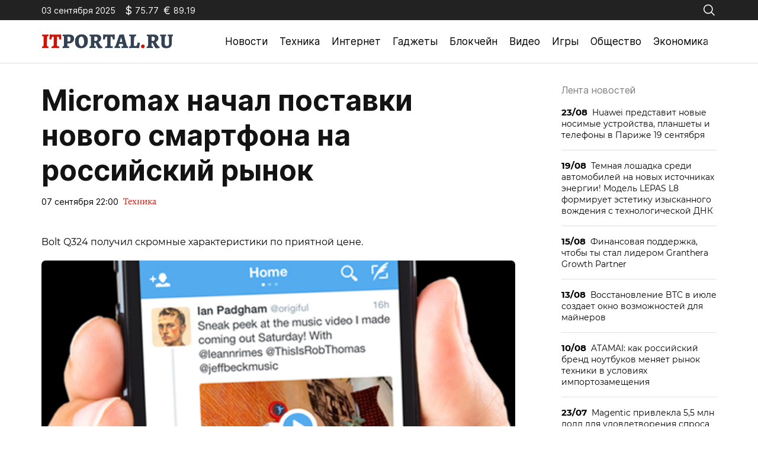

--- FILE ---
content_type: text/html; charset=utf-8
request_url: https://itportal.ru/tech/micromax-nachal-postavki/
body_size: 11401
content:
<!doctype html>
<html lang="ru-RU">
<head>
	<meta charset="UTF-8">
	<meta name="viewport" content="width=device-width, initial-scale=1">
	<link rel="profile" href="https://gmpg.org/xfn/11">

	<meta name='robots' content='index, follow, max-image-preview:large, max-snippet:-1, max-video-preview:-1' />
	<style>img:is([sizes="auto" i], [sizes^="auto," i]) { contain-intrinsic-size: 3000px 1500px }</style>
	
	<!-- This site is optimized with the Yoast SEO plugin v25.2 - https://yoast.com/wordpress/plugins/seo/ -->
	<title>Micromax начал поставки нового смартфона на российский рынок - ITportal - новости технологий</title>
	<link rel="canonical" href="https://itportal.ru/tech/micromax-nachal-postavki/" />
	<meta property="og:locale" content="ru_RU" />
	<meta property="og:type" content="article" />
	<meta property="og:title" content="Micromax начал поставки нового смартфона на российский рынок - ITportal - новости технологий" />
	<meta property="og:description" content="Мы рассказываем об ICO, Blockchain, Crypto и токенах, IT, ИТ, интернет новостях, гаджетах, новинка науки и техники максимально просто и доступно." />
	<meta property="og:url" content="https://itportal.ru/tech/micromax-nachal-postavki/" />
	<meta property="og:site_name" content="ITportal - новости технологий" />
	<meta property="article:published_time" content="2022-09-07T22:00:21+00:00" />
	<meta property="article:modified_time" content="2023-09-08T07:24:51+00:00" />
	<meta name="author" content="admin" />
	<meta name="twitter:card" content="summary_large_image" />
	<meta name="twitter:label1" content="Написано автором" />
	<meta name="twitter:data1" content="admin" />
	<script type="application/ld+json" class="yoast-schema-graph">{"@context":"https://schema.org","@graph":[{"@type":"Article","@id":"https://itportal.ru/tech/micromax-nachal-postavki/#article","isPartOf":{"@id":"https://itportal.ru/tech/micromax-nachal-postavki/"},"author":{"name":"admin","@id":"https://itportal.ru/#/schema/person/b334c488bd5974caca33649b86d35487"},"headline":"Micromax начал поставки нового смартфона на российский рынок","datePublished":"2022-09-07T22:00:21+00:00","dateModified":"2023-09-08T07:24:51+00:00","mainEntityOfPage":{"@id":"https://itportal.ru/tech/micromax-nachal-postavki/"},"wordCount":198,"publisher":{"@id":"https://itportal.ru/#organization"},"articleSection":["Техника"],"inLanguage":"ru-RU"},{"@type":"WebPage","@id":"https://itportal.ru/tech/micromax-nachal-postavki/","url":"https://itportal.ru/tech/micromax-nachal-postavki/","name":"Micromax начал поставки нового смартфона на российский рынок - ITportal - новости технологий","isPartOf":{"@id":"https://itportal.ru/#website"},"datePublished":"2022-09-07T22:00:21+00:00","dateModified":"2023-09-08T07:24:51+00:00","breadcrumb":{"@id":"https://itportal.ru/tech/micromax-nachal-postavki/#breadcrumb"},"inLanguage":"ru-RU","potentialAction":[{"@type":"ReadAction","target":["https://itportal.ru/tech/micromax-nachal-postavki/"]}]},{"@type":"BreadcrumbList","@id":"https://itportal.ru/tech/micromax-nachal-postavki/#breadcrumb","itemListElement":[{"@type":"ListItem","position":1,"name":"Главная страница","item":"https://itportal.ru/"},{"@type":"ListItem","position":2,"name":"Micromax начал поставки нового смартфона на российский рынок"}]},{"@type":"WebSite","@id":"https://itportal.ru/#website","url":"https://itportal.ru/","name":"ITportal - новости технологий","description":"Интернет-издание технологиях","publisher":{"@id":"https://itportal.ru/#organization"},"potentialAction":[{"@type":"SearchAction","target":{"@type":"EntryPoint","urlTemplate":"https://itportal.ru/?s={search_term_string}"},"query-input":{"@type":"PropertyValueSpecification","valueRequired":true,"valueName":"search_term_string"}}],"inLanguage":"ru-RU"},{"@type":"Organization","@id":"https://itportal.ru/#organization","name":"ITportal - новости технологий","url":"https://itportal.ru/","logo":{"@type":"ImageObject","inLanguage":"ru-RU","@id":"https://itportal.ru/#/schema/logo/image/","url":"https://itportal.ru/wp-content/uploads/2023/09/logo-header.png","contentUrl":"https://itportal.ru/wp-content/uploads/2023/09/logo-header.png","width":442,"height":48,"caption":"ITportal - новости технологий"},"image":{"@id":"https://itportal.ru/#/schema/logo/image/"}},{"@type":"Person","@id":"https://itportal.ru/#/schema/person/b334c488bd5974caca33649b86d35487","name":"admin","image":{"@type":"ImageObject","inLanguage":"ru-RU","@id":"https://itportal.ru/#/schema/person/image/","url":"https://secure.gravatar.com/avatar/6f55de871357d2ee1af4230008db3207ee8c1d6abafc05b90a0562e1e15302ee?s=96&d=mm&r=g","contentUrl":"https://secure.gravatar.com/avatar/6f55de871357d2ee1af4230008db3207ee8c1d6abafc05b90a0562e1e15302ee?s=96&d=mm&r=g","caption":"admin"},"url":"https://itportal.ru/author/admin/"}]}</script>
	<!-- / Yoast SEO plugin. -->


<link rel="alternate" type="application/rss+xml" title="ITportal - новости технологий &raquo; Лента" href="https://itportal.ru/feed/" />
<link rel="alternate" type="application/rss+xml" title="ITportal - новости технологий &raquo; Лента комментариев" href="https://itportal.ru/comments/feed/" />
<script>
window._wpemojiSettings = {"baseUrl":"https:\/\/s.w.org\/images\/core\/emoji\/15.1.0\/72x72\/","ext":".png","svgUrl":"https:\/\/s.w.org\/images\/core\/emoji\/15.1.0\/svg\/","svgExt":".svg","source":{"concatemoji":"https:\/\/itportal.ru\/wp-includes\/js\/wp-emoji-release.min.js?ver=6.8.1"}};
/*! This file is auto-generated */
!function(i,n){var o,s,e;function c(e){try{var t={supportTests:e,timestamp:(new Date).valueOf()};sessionStorage.setItem(o,JSON.stringify(t))}catch(e){}}function p(e,t,n){e.clearRect(0,0,e.canvas.width,e.canvas.height),e.fillText(t,0,0);var t=new Uint32Array(e.getImageData(0,0,e.canvas.width,e.canvas.height).data),r=(e.clearRect(0,0,e.canvas.width,e.canvas.height),e.fillText(n,0,0),new Uint32Array(e.getImageData(0,0,e.canvas.width,e.canvas.height).data));return t.every(function(e,t){return e===r[t]})}function u(e,t,n){switch(t){case"flag":return n(e,"\ud83c\udff3\ufe0f\u200d\u26a7\ufe0f","\ud83c\udff3\ufe0f\u200b\u26a7\ufe0f")?!1:!n(e,"\ud83c\uddfa\ud83c\uddf3","\ud83c\uddfa\u200b\ud83c\uddf3")&&!n(e,"\ud83c\udff4\udb40\udc67\udb40\udc62\udb40\udc65\udb40\udc6e\udb40\udc67\udb40\udc7f","\ud83c\udff4\u200b\udb40\udc67\u200b\udb40\udc62\u200b\udb40\udc65\u200b\udb40\udc6e\u200b\udb40\udc67\u200b\udb40\udc7f");case"emoji":return!n(e,"\ud83d\udc26\u200d\ud83d\udd25","\ud83d\udc26\u200b\ud83d\udd25")}return!1}function f(e,t,n){var r="undefined"!=typeof WorkerGlobalScope&&self instanceof WorkerGlobalScope?new OffscreenCanvas(300,150):i.createElement("canvas"),a=r.getContext("2d",{willReadFrequently:!0}),o=(a.textBaseline="top",a.font="600 32px Arial",{});return e.forEach(function(e){o[e]=t(a,e,n)}),o}function t(e){var t=i.createElement("script");t.src=e,t.defer=!0,i.head.appendChild(t)}"undefined"!=typeof Promise&&(o="wpEmojiSettingsSupports",s=["flag","emoji"],n.supports={everything:!0,everythingExceptFlag:!0},e=new Promise(function(e){i.addEventListener("DOMContentLoaded",e,{once:!0})}),new Promise(function(t){var n=function(){try{var e=JSON.parse(sessionStorage.getItem(o));if("object"==typeof e&&"number"==typeof e.timestamp&&(new Date).valueOf()<e.timestamp+604800&&"object"==typeof e.supportTests)return e.supportTests}catch(e){}return null}();if(!n){if("undefined"!=typeof Worker&&"undefined"!=typeof OffscreenCanvas&&"undefined"!=typeof URL&&URL.createObjectURL&&"undefined"!=typeof Blob)try{var e="postMessage("+f.toString()+"("+[JSON.stringify(s),u.toString(),p.toString()].join(",")+"));",r=new Blob([e],{type:"text/javascript"}),a=new Worker(URL.createObjectURL(r),{name:"wpTestEmojiSupports"});return void(a.onmessage=function(e){c(n=e.data),a.terminate(),t(n)})}catch(e){}c(n=f(s,u,p))}t(n)}).then(function(e){for(var t in e)n.supports[t]=e[t],n.supports.everything=n.supports.everything&&n.supports[t],"flag"!==t&&(n.supports.everythingExceptFlag=n.supports.everythingExceptFlag&&n.supports[t]);n.supports.everythingExceptFlag=n.supports.everythingExceptFlag&&!n.supports.flag,n.DOMReady=!1,n.readyCallback=function(){n.DOMReady=!0}}).then(function(){return e}).then(function(){var e;n.supports.everything||(n.readyCallback(),(e=n.source||{}).concatemoji?t(e.concatemoji):e.wpemoji&&e.twemoji&&(t(e.twemoji),t(e.wpemoji)))}))}((window,document),window._wpemojiSettings);
</script>
<style id='wp-emoji-styles-inline-css'>

	img.wp-smiley, img.emoji {
		display: inline !important;
		border: none !important;
		box-shadow: none !important;
		height: 1em !important;
		width: 1em !important;
		margin: 0 0.07em !important;
		vertical-align: -0.1em !important;
		background: none !important;
		padding: 0 !important;
	}
</style>
<link rel='stylesheet' id='wp-block-library-css' href='https://itportal.ru/wp-includes/css/dist/block-library/style.min.css?ver=6.8.1' media='all' />
<style id='classic-theme-styles-inline-css'>
/*! This file is auto-generated */
.wp-block-button__link{color:#fff;background-color:#32373c;border-radius:9999px;box-shadow:none;text-decoration:none;padding:calc(.667em + 2px) calc(1.333em + 2px);font-size:1.125em}.wp-block-file__button{background:#32373c;color:#fff;text-decoration:none}
</style>
<style id='global-styles-inline-css'>
:root{--wp--preset--aspect-ratio--square: 1;--wp--preset--aspect-ratio--4-3: 4/3;--wp--preset--aspect-ratio--3-4: 3/4;--wp--preset--aspect-ratio--3-2: 3/2;--wp--preset--aspect-ratio--2-3: 2/3;--wp--preset--aspect-ratio--16-9: 16/9;--wp--preset--aspect-ratio--9-16: 9/16;--wp--preset--color--black: #000000;--wp--preset--color--cyan-bluish-gray: #abb8c3;--wp--preset--color--white: #ffffff;--wp--preset--color--pale-pink: #f78da7;--wp--preset--color--vivid-red: #cf2e2e;--wp--preset--color--luminous-vivid-orange: #ff6900;--wp--preset--color--luminous-vivid-amber: #fcb900;--wp--preset--color--light-green-cyan: #7bdcb5;--wp--preset--color--vivid-green-cyan: #00d084;--wp--preset--color--pale-cyan-blue: #8ed1fc;--wp--preset--color--vivid-cyan-blue: #0693e3;--wp--preset--color--vivid-purple: #9b51e0;--wp--preset--gradient--vivid-cyan-blue-to-vivid-purple: linear-gradient(135deg,rgba(6,147,227,1) 0%,rgb(155,81,224) 100%);--wp--preset--gradient--light-green-cyan-to-vivid-green-cyan: linear-gradient(135deg,rgb(122,220,180) 0%,rgb(0,208,130) 100%);--wp--preset--gradient--luminous-vivid-amber-to-luminous-vivid-orange: linear-gradient(135deg,rgba(252,185,0,1) 0%,rgba(255,105,0,1) 100%);--wp--preset--gradient--luminous-vivid-orange-to-vivid-red: linear-gradient(135deg,rgba(255,105,0,1) 0%,rgb(207,46,46) 100%);--wp--preset--gradient--very-light-gray-to-cyan-bluish-gray: linear-gradient(135deg,rgb(238,238,238) 0%,rgb(169,184,195) 100%);--wp--preset--gradient--cool-to-warm-spectrum: linear-gradient(135deg,rgb(74,234,220) 0%,rgb(151,120,209) 20%,rgb(207,42,186) 40%,rgb(238,44,130) 60%,rgb(251,105,98) 80%,rgb(254,248,76) 100%);--wp--preset--gradient--blush-light-purple: linear-gradient(135deg,rgb(255,206,236) 0%,rgb(152,150,240) 100%);--wp--preset--gradient--blush-bordeaux: linear-gradient(135deg,rgb(254,205,165) 0%,rgb(254,45,45) 50%,rgb(107,0,62) 100%);--wp--preset--gradient--luminous-dusk: linear-gradient(135deg,rgb(255,203,112) 0%,rgb(199,81,192) 50%,rgb(65,88,208) 100%);--wp--preset--gradient--pale-ocean: linear-gradient(135deg,rgb(255,245,203) 0%,rgb(182,227,212) 50%,rgb(51,167,181) 100%);--wp--preset--gradient--electric-grass: linear-gradient(135deg,rgb(202,248,128) 0%,rgb(113,206,126) 100%);--wp--preset--gradient--midnight: linear-gradient(135deg,rgb(2,3,129) 0%,rgb(40,116,252) 100%);--wp--preset--font-size--small: 13px;--wp--preset--font-size--medium: 20px;--wp--preset--font-size--large: 36px;--wp--preset--font-size--x-large: 42px;--wp--preset--spacing--20: 0.44rem;--wp--preset--spacing--30: 0.67rem;--wp--preset--spacing--40: 1rem;--wp--preset--spacing--50: 1.5rem;--wp--preset--spacing--60: 2.25rem;--wp--preset--spacing--70: 3.38rem;--wp--preset--spacing--80: 5.06rem;--wp--preset--shadow--natural: 6px 6px 9px rgba(0, 0, 0, 0.2);--wp--preset--shadow--deep: 12px 12px 50px rgba(0, 0, 0, 0.4);--wp--preset--shadow--sharp: 6px 6px 0px rgba(0, 0, 0, 0.2);--wp--preset--shadow--outlined: 6px 6px 0px -3px rgba(255, 255, 255, 1), 6px 6px rgba(0, 0, 0, 1);--wp--preset--shadow--crisp: 6px 6px 0px rgba(0, 0, 0, 1);}:where(.is-layout-flex){gap: 0.5em;}:where(.is-layout-grid){gap: 0.5em;}body .is-layout-flex{display: flex;}.is-layout-flex{flex-wrap: wrap;align-items: center;}.is-layout-flex > :is(*, div){margin: 0;}body .is-layout-grid{display: grid;}.is-layout-grid > :is(*, div){margin: 0;}:where(.wp-block-columns.is-layout-flex){gap: 2em;}:where(.wp-block-columns.is-layout-grid){gap: 2em;}:where(.wp-block-post-template.is-layout-flex){gap: 1.25em;}:where(.wp-block-post-template.is-layout-grid){gap: 1.25em;}.has-black-color{color: var(--wp--preset--color--black) !important;}.has-cyan-bluish-gray-color{color: var(--wp--preset--color--cyan-bluish-gray) !important;}.has-white-color{color: var(--wp--preset--color--white) !important;}.has-pale-pink-color{color: var(--wp--preset--color--pale-pink) !important;}.has-vivid-red-color{color: var(--wp--preset--color--vivid-red) !important;}.has-luminous-vivid-orange-color{color: var(--wp--preset--color--luminous-vivid-orange) !important;}.has-luminous-vivid-amber-color{color: var(--wp--preset--color--luminous-vivid-amber) !important;}.has-light-green-cyan-color{color: var(--wp--preset--color--light-green-cyan) !important;}.has-vivid-green-cyan-color{color: var(--wp--preset--color--vivid-green-cyan) !important;}.has-pale-cyan-blue-color{color: var(--wp--preset--color--pale-cyan-blue) !important;}.has-vivid-cyan-blue-color{color: var(--wp--preset--color--vivid-cyan-blue) !important;}.has-vivid-purple-color{color: var(--wp--preset--color--vivid-purple) !important;}.has-black-background-color{background-color: var(--wp--preset--color--black) !important;}.has-cyan-bluish-gray-background-color{background-color: var(--wp--preset--color--cyan-bluish-gray) !important;}.has-white-background-color{background-color: var(--wp--preset--color--white) !important;}.has-pale-pink-background-color{background-color: var(--wp--preset--color--pale-pink) !important;}.has-vivid-red-background-color{background-color: var(--wp--preset--color--vivid-red) !important;}.has-luminous-vivid-orange-background-color{background-color: var(--wp--preset--color--luminous-vivid-orange) !important;}.has-luminous-vivid-amber-background-color{background-color: var(--wp--preset--color--luminous-vivid-amber) !important;}.has-light-green-cyan-background-color{background-color: var(--wp--preset--color--light-green-cyan) !important;}.has-vivid-green-cyan-background-color{background-color: var(--wp--preset--color--vivid-green-cyan) !important;}.has-pale-cyan-blue-background-color{background-color: var(--wp--preset--color--pale-cyan-blue) !important;}.has-vivid-cyan-blue-background-color{background-color: var(--wp--preset--color--vivid-cyan-blue) !important;}.has-vivid-purple-background-color{background-color: var(--wp--preset--color--vivid-purple) !important;}.has-black-border-color{border-color: var(--wp--preset--color--black) !important;}.has-cyan-bluish-gray-border-color{border-color: var(--wp--preset--color--cyan-bluish-gray) !important;}.has-white-border-color{border-color: var(--wp--preset--color--white) !important;}.has-pale-pink-border-color{border-color: var(--wp--preset--color--pale-pink) !important;}.has-vivid-red-border-color{border-color: var(--wp--preset--color--vivid-red) !important;}.has-luminous-vivid-orange-border-color{border-color: var(--wp--preset--color--luminous-vivid-orange) !important;}.has-luminous-vivid-amber-border-color{border-color: var(--wp--preset--color--luminous-vivid-amber) !important;}.has-light-green-cyan-border-color{border-color: var(--wp--preset--color--light-green-cyan) !important;}.has-vivid-green-cyan-border-color{border-color: var(--wp--preset--color--vivid-green-cyan) !important;}.has-pale-cyan-blue-border-color{border-color: var(--wp--preset--color--pale-cyan-blue) !important;}.has-vivid-cyan-blue-border-color{border-color: var(--wp--preset--color--vivid-cyan-blue) !important;}.has-vivid-purple-border-color{border-color: var(--wp--preset--color--vivid-purple) !important;}.has-vivid-cyan-blue-to-vivid-purple-gradient-background{background: var(--wp--preset--gradient--vivid-cyan-blue-to-vivid-purple) !important;}.has-light-green-cyan-to-vivid-green-cyan-gradient-background{background: var(--wp--preset--gradient--light-green-cyan-to-vivid-green-cyan) !important;}.has-luminous-vivid-amber-to-luminous-vivid-orange-gradient-background{background: var(--wp--preset--gradient--luminous-vivid-amber-to-luminous-vivid-orange) !important;}.has-luminous-vivid-orange-to-vivid-red-gradient-background{background: var(--wp--preset--gradient--luminous-vivid-orange-to-vivid-red) !important;}.has-very-light-gray-to-cyan-bluish-gray-gradient-background{background: var(--wp--preset--gradient--very-light-gray-to-cyan-bluish-gray) !important;}.has-cool-to-warm-spectrum-gradient-background{background: var(--wp--preset--gradient--cool-to-warm-spectrum) !important;}.has-blush-light-purple-gradient-background{background: var(--wp--preset--gradient--blush-light-purple) !important;}.has-blush-bordeaux-gradient-background{background: var(--wp--preset--gradient--blush-bordeaux) !important;}.has-luminous-dusk-gradient-background{background: var(--wp--preset--gradient--luminous-dusk) !important;}.has-pale-ocean-gradient-background{background: var(--wp--preset--gradient--pale-ocean) !important;}.has-electric-grass-gradient-background{background: var(--wp--preset--gradient--electric-grass) !important;}.has-midnight-gradient-background{background: var(--wp--preset--gradient--midnight) !important;}.has-small-font-size{font-size: var(--wp--preset--font-size--small) !important;}.has-medium-font-size{font-size: var(--wp--preset--font-size--medium) !important;}.has-large-font-size{font-size: var(--wp--preset--font-size--large) !important;}.has-x-large-font-size{font-size: var(--wp--preset--font-size--x-large) !important;}
:where(.wp-block-post-template.is-layout-flex){gap: 1.25em;}:where(.wp-block-post-template.is-layout-grid){gap: 1.25em;}
:where(.wp-block-columns.is-layout-flex){gap: 2em;}:where(.wp-block-columns.is-layout-grid){gap: 2em;}
:root :where(.wp-block-pullquote){font-size: 1.5em;line-height: 1.6;}
</style>
<link rel='stylesheet' id='itportal-style-css' href='https://itportal.ru/wp-content/themes/itportal/style.css?ver=1.0.2' media='all' />
<link rel='stylesheet' id='boo-grid-4.6-css' href='https://itportal.ru/wp-content/themes/itportal/bootstrap-grid.min.css?ver=1.0.2' media='all' />
<link rel='stylesheet' id='fancybox-css-css' href='https://itportal.ru/wp-content/themes/itportal/js/jquery.fancybox.min.css?ver=1.0.2' media='all' />
<script src="https://itportal.ru/wp-includes/js/jquery/jquery.min.js?ver=3.7.1" id="jquery-core-js"></script>
<script src="https://itportal.ru/wp-includes/js/jquery/jquery-migrate.min.js?ver=3.4.1" id="jquery-migrate-js"></script>
<link rel="https://api.w.org/" href="https://itportal.ru/wp-json/" /><link rel="alternate" title="JSON" type="application/json" href="https://itportal.ru/wp-json/wp/v2/posts/928" /><link rel="EditURI" type="application/rsd+xml" title="RSD" href="https://itportal.ru/xmlrpc.php?rsd" />
<meta name="generator" content="WordPress 6.8.1" />
<link rel='shortlink' href='https://itportal.ru/?p=928' />
<link rel="alternate" title="oEmbed (JSON)" type="application/json+oembed" href="https://itportal.ru/wp-json/oembed/1.0/embed?url=https%3A%2F%2Fitportal.ru%2Ftech%2Fmicromax-nachal-postavki%2F" />
<link rel="alternate" title="oEmbed (XML)" type="text/xml+oembed" href="https://itportal.ru/wp-json/oembed/1.0/embed?url=https%3A%2F%2Fitportal.ru%2Ftech%2Fmicromax-nachal-postavki%2F&#038;format=xml" />
<link rel="icon" href="https://itportal.ru/wp-content/uploads/2023/09/fav.png" sizes="32x32" />
<link rel="icon" href="https://itportal.ru/wp-content/uploads/2023/09/fav.png" sizes="192x192" />
<link rel="apple-touch-icon" href="https://itportal.ru/wp-content/uploads/2023/09/fav.png" />
<meta name="msapplication-TileImage" content="https://itportal.ru/wp-content/uploads/2023/09/fav.png" />
</head>

<body class="wp-singular post-template-default single single-post postid-928 single-format-standard wp-custom-logo wp-embed-responsive wp-theme-itportal">

	
<div id="page" class="site">

<header class="site-header compensate-for-scrollbar">
	<div class="header-top d-flex flex-column">
		<div class="container my-auto relative">
			<div class="d-flex justify-content-between align-items-center">
				<div class="d-flex align-items-center flex-shrink-0 mr-3">
					<div class="mr-3">03 сентября 2025</div>
					<div id="rub-usd" class="currency d-flex align-items-center mr-2"></div>
					<div id="rub-eur" class="currency d-flex align-items-center mr-2"></div>
				</div>
				<div class="search_column">
					<div class="d-flex justify-content-end wrap_search h-100">
    <div class="search_panel">
        <form role="search" method="get" id="searchform" class="searchform d-flex" action="https://itportal.ru/">
                <input type="text" value="" name="s" id="s" placeholder="Поиск новостей" required/>
                <label for="searchsubmit" class="s-submit d-flex align-items-center">
                    <svg width="17" height="17" viewBox="0 0 17 17" fill="none" xmlns="http://www.w3.org/2000/svg"><path id="Vector" d="M6.66667 0.5C2.99266 0.5 0 3.49266 0 7.16667C0 10.8407 2.99266 13.8333 6.66667 13.8333C8.26434 13.8333 9.73159 13.266 10.8815 12.3242L14.862 16.3047C14.9234 16.3687 14.997 16.4198 15.0784 16.4549C15.1598 16.4901 15.2474 16.5087 15.3361 16.5096C15.4248 16.5105 15.5128 16.4937 15.5949 16.4602C15.6771 16.4267 15.7517 16.3771 15.8144 16.3144C15.8771 16.2517 15.9267 16.1771 15.9602 16.0949C15.9937 16.0128 16.0105 15.9248 16.0096 15.8361C16.0087 15.7474 15.9901 15.6598 15.9549 15.5784C15.9198 15.497 15.8687 15.4234 15.8047 15.362L11.8242 11.3815C12.766 10.2316 13.3333 8.76434 13.3333 7.16667C13.3333 3.49266 10.3407 0.5 6.66667 0.5ZM6.66667 1.83333C9.62008 1.83333 12 4.21325 12 7.16667C12 10.1201 9.62008 12.5 6.66667 12.5C3.71325 12.5 1.33333 10.1201 1.33333 7.16667C1.33333 4.21325 3.71325 1.83333 6.66667 1.83333Z"/></svg>
                    <input type="submit" id="searchsubmit" value="" />
                </label>
        </form>
    </div>
    <div class="s-icon d-flex">
        <svg class="loop-icon" width="17" height="17" viewBox="0 0 17 17" fill="none" xmlns="http://www.w3.org/2000/svg"><path id="Vector" d="M6.66667 0.5C2.99266 0.5 0 3.49266 0 7.16667C0 10.8407 2.99266 13.8333 6.66667 13.8333C8.26434 13.8333 9.73159 13.266 10.8815 12.3242L14.862 16.3047C14.9234 16.3687 14.997 16.4198 15.0784 16.4549C15.1598 16.4901 15.2474 16.5087 15.3361 16.5096C15.4248 16.5105 15.5128 16.4937 15.5949 16.4602C15.6771 16.4267 15.7517 16.3771 15.8144 16.3144C15.8771 16.2517 15.9267 16.1771 15.9602 16.0949C15.9937 16.0128 16.0105 15.9248 16.0096 15.8361C16.0087 15.7474 15.9901 15.6598 15.9549 15.5784C15.9198 15.497 15.8687 15.4234 15.8047 15.362L11.8242 11.3815C12.766 10.2316 13.3333 8.76434 13.3333 7.16667C13.3333 3.49266 10.3407 0.5 6.66667 0.5ZM6.66667 1.83333C9.62008 1.83333 12 4.21325 12 7.16667C12 10.1201 9.62008 12.5 6.66667 12.5C3.71325 12.5 1.33333 10.1201 1.33333 7.16667C1.33333 4.21325 3.71325 1.83333 6.66667 1.83333Z"/></svg>
        <svg class="loop-icon_close" xmlns="http://www.w3.org/2000/svg" width="16" height="16" fill="currentColor" class="bi bi-x-lg" viewBox="0 0 16 16"><path d="M2.146 2.854a.5.5 0 1 1 .708-.708L8 7.293l5.146-5.147a.5.5 0 0 1 .708.708L8.707 8l5.147 5.146a.5.5 0 0 1-.708.708L8 8.707l-5.146 5.147a.5.5 0 0 1-.708-.708L7.293 8 2.146 2.854Z"/>
        </svg>
    </div>
</div>				</div>
			</div>
		</div>
	</div>
	<div class="container relative">
		<div class="d-flex align-items-center justify-content-between">
			<div class="site-branding flex-shrink-0 mr-3">
				<a href="https://itportal.ru/" class="custom-logo-link" rel="home"><img width="442" height="48" src="https://itportal.ru/wp-content/uploads/2023/09/logo-header.png" class="custom-logo wp-image-56197" alt="ITportal &#8211; новости технологий" decoding="async" /></a>			</div>
			<div class="menu_inner">
				<div>
					<div class="d-flex align-items-center">
						<nav>
							<div class="menu-header-container"><ul id="menu-header" class="d-flex"><li id="menu-item-37163" class="menu-item menu-item-type-taxonomy menu-item-object-category menu-item-37163"><a href="https://itportal.ru/news/">Новости</a></li>
<li id="menu-item-37164" class="menu-item menu-item-type-taxonomy menu-item-object-category current-post-ancestor current-menu-parent current-post-parent menu-item-37164"><a href="https://itportal.ru/tech/">Техника</a></li>
<li id="menu-item-37155" class="menu-item menu-item-type-taxonomy menu-item-object-category menu-item-37155"><a href="https://itportal.ru/internet-help/">Интернет</a></li>
<li id="menu-item-37153" class="menu-item menu-item-type-taxonomy menu-item-object-category menu-item-37153"><a href="https://itportal.ru/gadgets-help/">Гаджеты</a></li>
<li id="menu-item-37157" class="menu-item menu-item-type-taxonomy menu-item-object-category menu-item-37157"><a href="https://itportal.ru/crypto/">Блокчейн</a></li>
<li id="menu-item-37162" class="menu-item menu-item-type-taxonomy menu-item-object-category menu-item-37162"><a href="https://itportal.ru/video/">Видео</a></li>
<li id="menu-item-37154" class="menu-item menu-item-type-taxonomy menu-item-object-category menu-item-37154"><a href="https://itportal.ru/game/">Игры</a></li>
<li id="menu-item-37159" class="menu-item menu-item-type-taxonomy menu-item-object-category menu-item-37159"><a href="https://itportal.ru/society/">Общество</a></li>
<li id="menu-item-37160" class="menu-item menu-item-type-taxonomy menu-item-object-category menu-item-37160"><a href="https://itportal.ru/economy/">Экономика</a></li>
</ul></div>						</nav>
						<div class="d-md-none d-block">
							<div class="burger"><span></span></div>
						</div>
					</div>
				</div>
			</div>
		</div>
	</div>
</header>

<main>
	<div class="container">
		<div class="row">
			<div class="col-xl-9 col-lg-8 mb-lg-0 mb-4 mb-md-5">
				<article class="single_post">
											
						<h1>Micromax начал поставки нового смартфона на российский рынок</h1>						<div class="date_post d-flex align-items-center">
							<div class="mr-2">07 сентября 22:00</div>
							<div><a class="cat-name" href="https://itportal.ru/tech/">Техника</a></div>
						</div>
						<div class="mb-2">
													</div>
						
						<div class="content_acticle">
							<table border="0" width="740">
<tr>
<td valign="top">     Bolt Q324 получил скромные характеристики по приятной цене. </p>
<p><img decoding="async" class="img_it_big" border="0" src="../../../upload/iblock/71e/71e4f7b8ed6c0a0ab607c5b1d1cc6799.jpg" width="100%" alt="Micromax начал поставки нового смартфона на российский рынок" title="Micromax начал поставки нового смартфона на российский рынок" /><br />15.05.15 6:44         1253                                                       текст: Ирина Зет     фото: INNOV.RU  </p>
<p>Индийский бренд Micromax начал в России продажи своего бюджетного смартфона Bolt Q324. Компанию характеризую бюджетные разработки, поэтому смартфон отличают скромные характеристики. </p>
<p> Устройство получит процессор Quad Core с тактовой частотой 1,2 ГГц, а также 512 Гб оперативной и 4 Гб постоянной памяти. При этом в устройстве будет присутствовать слот MicroSD, позволяющий расширять объём памяти до 32 Гб. </p>
<p> Диагональ дисплея составляет 4 дюйма, а его разрешение 800×480 пикселей. В смартфоне также имеется две камеры. Основная 2 Мегапиксельная получила встроенную вспышку, а фронтальная камера рассчитана на 0,3 Мегапикселя. При этом смартфон получил ёмкостный аккумулятор, объёмом 1200 мАЧ, что обеспечивает ему 158 часов работы в режиме ожидания, или 4,5 часов в режиме разговоров.  </p>
<p> Несмотря на скромные характеристики, смартфон получил операционную систему Android 4.4.3 KitKat и поэтому может выполнять все современные задачи, в том числе и осуществлять голосовой поиск посредством команды «Ок, Google». Система осуществляет поиск контактов из телефонной книги.  </p>
<p> Смартфон поддерживает две SIM-карты. Кроме того, в нём имеется модуль Wi-Fi. Стоимость смартфона составит всего 3990 рублей. </p>
<p style="float:left;">
<p style="float:right;">
<p></td>
</tr>
<tr>
<td class="fon_red"> Читайте также </td>
</tr>
<tr>
<td>
<table cellpadding="5" cellspacing="0" border="0">
<tr valign="center">
<td align="center" width="200px"> <a href="https://itportal.ru/news/gadgets/v-we-on-group-zayavili-o-/"><img decoding="async" border="0" src="../../../upload/iblock/9c3/9c362b5f60247afeb1b05b3a2e0472ba.jpg" width="200px" alt="В WE-ON GROUP заявили о необходимости выработать требования к цифровым информационным моделям" title="В WE-ON GROUP заявили о необходимости выработать требования к цифровым информационным моделям" /></a> </td>
<td align="center" width="200px">   </td>
<td align="center" width="200px">   </td>
</tr>
<tr valign="top">
<td align="center"> <a href="https://itportal.ru/news/gadgets/v-we-on-group-zayavili-o-/">В WE-ON GROUP заявили о необходимости выработать требования к цифровым информационным моделям</a> </td>
<td align="center">  </td>
<td align="center"> <a href="https://itportal.ru/news/internet/na-vystavke-tech-week-202/">На выставке Tech Week 2022 в Сколково лаборатория Hopper IT представила целый ряд решений</a> </td>
</tr>
</table>
</td>
</tr>
</table>
						</div>
								
											<div class="share-text">Поделиться новостью</div>
					<script src="https://yastatic.net/share2/share.js"></script>
					<div class="ya-share2" data-curtain data-services="vkontakte,facebook,odnoklassniki,telegram,twitter,viber,whatsapp,moimir,pocket"></div>
				</article>
			</div>
			<div class="col-xl-3 col-lg-4">
				
<aside id="secondary" class="widget-area">
			<div class="side_bar">
			<div class="side_bar_title">Лента новостей</div>
			<ul>
			        				<li>
    					<a href="https://itportal.ru/news/huawei-predstavit-novye-nosimye-ustrojstva-planshety-i-telefony-v-parizhe-19-sentjabrja/" class="d-block">
    						<span class="mr-2">23/08</span>Huawei представит новые носимые устройства, планшеты и телефоны в Париже 19 сентября    					</a>
    				</li>
    			    				<li>
    					<a href="https://itportal.ru/avto/temnaja-loshadka-sredi-avtomobilej-na-novyh-istochnikah-jenergii-model-lepas-l8-formiruet-jestetiku-izyskannogo-vozhdenija-s-tehnologicheskoj-dnk/" class="d-block">
    						<span class="mr-2">19/08</span>Темная лошадка среди автомобилей на новых источниках энергии! Модель LEPAS L8 формирует эстетику изысканного вождения с технологической ДНК     					</a>
    				</li>
    			    				<li>
    					<a href="https://itportal.ru/economy/finansovaja-podderzhka-chtoby-ty-stal-liderom-granthera-growth-partner/" class="d-block">
    						<span class="mr-2">15/08</span>Финансовая поддержка, чтобы ты стал лидером Granthera Growth Partner    					</a>
    				</li>
    			    				<li>
    					<a href="https://itportal.ru/news/vosstanovlenie-btc-v-ijule-sozdaet-okno-vozmozhnostej-dlja-majnerov/" class="d-block">
    						<span class="mr-2">13/08</span>Восстановление BTC в июле создает окно возможностей для майнеров    					</a>
    				</li>
    			    				<li>
    					<a href="https://itportal.ru/news/atamai-kak-rossijskij-brend-noutbukov-menjaet-rynok-tehniki-v-uslovijah-importozameshhenija/" class="d-block">
    						<span class="mr-2">10/08</span>ATAMAI: как российский бренд ноутбуков меняет рынок техники в условиях импортозамещения    					</a>
    				</li>
    			    				<li>
    					<a href="https://itportal.ru/economy/magentic-privlekla-5-5-mln-doll-dlja-udovletvorenija-sprosa-na-ii-v-sfere-optimizacii-zatrat-v-cepochkah-postavok-popavshih-pod-dejstvie-tamozhennyh-tarifov/" class="d-block">
    						<span class="mr-2">23/07</span>Magentic привлекла 5,5 млн долл для удовлетворения спроса на ИИ в сфере оптимизации затрат в цепочках поставок, попавших под действие таможенных тарифов     					</a>
    				</li>
    			    				<li>
    					<a href="https://itportal.ru/news/iskusstvennyj-intellekt-predskazyvaet-trendy-kak-marketologi-ispolzujut-ai-dlja-uvelichenija-prodazh/" class="d-block">
    						<span class="mr-2">23/07</span>Искусственный интеллект предсказывает тренды: как маркетологи используют AI для увеличения продаж    					</a>
    				</li>
    			    				<li>
    					<a href="https://itportal.ru/news/artem-shhepinov-uchastniki-rynka-vyigrajut-ot-sozdanija-reestra-oborudovanija-dlja-majninga/" class="d-block">
    						<span class="mr-2">12/07</span>Артем Щепинов: Участники рынка выиграют от создания реестра оборудования для майнинга    					</a>
    				</li>
    						</ul>
		</div>
				
	<section id="search-2" class="widget widget_search"><div class="d-flex justify-content-end wrap_search h-100">
    <div class="search_panel">
        <form role="search" method="get" id="searchform" class="searchform d-flex" action="https://itportal.ru/">
                <input type="text" value="" name="s" id="s" placeholder="Поиск новостей" required/>
                <label for="searchsubmit" class="s-submit d-flex align-items-center">
                    <svg width="17" height="17" viewBox="0 0 17 17" fill="none" xmlns="http://www.w3.org/2000/svg"><path id="Vector" d="M6.66667 0.5C2.99266 0.5 0 3.49266 0 7.16667C0 10.8407 2.99266 13.8333 6.66667 13.8333C8.26434 13.8333 9.73159 13.266 10.8815 12.3242L14.862 16.3047C14.9234 16.3687 14.997 16.4198 15.0784 16.4549C15.1598 16.4901 15.2474 16.5087 15.3361 16.5096C15.4248 16.5105 15.5128 16.4937 15.5949 16.4602C15.6771 16.4267 15.7517 16.3771 15.8144 16.3144C15.8771 16.2517 15.9267 16.1771 15.9602 16.0949C15.9937 16.0128 16.0105 15.9248 16.0096 15.8361C16.0087 15.7474 15.9901 15.6598 15.9549 15.5784C15.9198 15.497 15.8687 15.4234 15.8047 15.362L11.8242 11.3815C12.766 10.2316 13.3333 8.76434 13.3333 7.16667C13.3333 3.49266 10.3407 0.5 6.66667 0.5ZM6.66667 1.83333C9.62008 1.83333 12 4.21325 12 7.16667C12 10.1201 9.62008 12.5 6.66667 12.5C3.71325 12.5 1.33333 10.1201 1.33333 7.16667C1.33333 4.21325 3.71325 1.83333 6.66667 1.83333Z"/></svg>
                    <input type="submit" id="searchsubmit" value="" />
                </label>
        </form>
    </div>
    <div class="s-icon d-flex">
        <svg class="loop-icon" width="17" height="17" viewBox="0 0 17 17" fill="none" xmlns="http://www.w3.org/2000/svg"><path id="Vector" d="M6.66667 0.5C2.99266 0.5 0 3.49266 0 7.16667C0 10.8407 2.99266 13.8333 6.66667 13.8333C8.26434 13.8333 9.73159 13.266 10.8815 12.3242L14.862 16.3047C14.9234 16.3687 14.997 16.4198 15.0784 16.4549C15.1598 16.4901 15.2474 16.5087 15.3361 16.5096C15.4248 16.5105 15.5128 16.4937 15.5949 16.4602C15.6771 16.4267 15.7517 16.3771 15.8144 16.3144C15.8771 16.2517 15.9267 16.1771 15.9602 16.0949C15.9937 16.0128 16.0105 15.9248 16.0096 15.8361C16.0087 15.7474 15.9901 15.6598 15.9549 15.5784C15.9198 15.497 15.8687 15.4234 15.8047 15.362L11.8242 11.3815C12.766 10.2316 13.3333 8.76434 13.3333 7.16667C13.3333 3.49266 10.3407 0.5 6.66667 0.5ZM6.66667 1.83333C9.62008 1.83333 12 4.21325 12 7.16667C12 10.1201 9.62008 12.5 6.66667 12.5C3.71325 12.5 1.33333 10.1201 1.33333 7.16667C1.33333 4.21325 3.71325 1.83333 6.66667 1.83333Z"/></svg>
        <svg class="loop-icon_close" xmlns="http://www.w3.org/2000/svg" width="16" height="16" fill="currentColor" class="bi bi-x-lg" viewBox="0 0 16 16"><path d="M2.146 2.854a.5.5 0 1 1 .708-.708L8 7.293l5.146-5.147a.5.5 0 0 1 .708.708L8.707 8l5.147 5.146a.5.5 0 0 1-.708.708L8 8.707l-5.146 5.147a.5.5 0 0 1-.708-.708L7.293 8 2.146 2.854Z"/>
        </svg>
    </div>
</div></section></aside>
			</div>
		</div>
			<div class="other_posts">
	    
	    	    	<div class="other_posts_title">Другие новости</div>
	    	<div class="last_news my-0">
	            
<div class="wrap_news">
    <a href="https://itportal.ru/news/facebook-pomozhet-slepym/" class="thumbnail_news_link">
    	<div class="thumbnail_news">
    		    			<img src="https://itportal.ru/wp-content/themes/itportal/img/no-img.jpg">
    		    	</div>
    </a>
    <div class="wrap_title_news">
        <a class="cat-name" href="https://itportal.ru/news/">Новости</a>		<a href="https://itportal.ru/news/facebook-pomozhet-slepym/" class="title_news">
			Facebook поможет слепым пользователям распознавать изображения		</a>
	</div>
</div>
<div class="wrap_news">
    <a href="https://itportal.ru/news/ot-shosse-do-vzletnoy-pol/" class="thumbnail_news_link">
    	<div class="thumbnail_news">
    		<img width="480" height="360" src="https://itportal.ru/wp-content/uploads/2023/09/3417.jpg" class="attachment-large size-large wp-image-37533 wp-post-image" alt="" decoding="async" loading="lazy" />    	</div>
    </a>
    <div class="wrap_title_news">
        <a class="cat-name" href="https://itportal.ru/news/">Новости</a>		<a href="https://itportal.ru/news/ot-shosse-do-vzletnoy-pol/" class="title_news">
			От шоссе до взлетной полосы: совместный проект Papa John&#8217;s — Papa X Cheddar — вводит эксклюзивную форму водителя службы доставки пиццы		</a>
	</div>
</div>
<div class="wrap_news">
    <a href="https://itportal.ru/news/detskie-elektromobili-mif/" class="thumbnail_news_link">
    	<div class="thumbnail_news">
    		    			<img src="https://itportal.ru/wp-content/themes/itportal/img/no-img.jpg">
    		    	</div>
    </a>
    <div class="wrap_title_news">
        <a class="cat-name" href="https://itportal.ru/news/">Новости</a>		<a href="https://itportal.ru/news/detskie-elektromobili-mif/" class="title_news">
			Детские электромобили: мифы и реальность		</a>
	</div>
</div>
<div class="wrap_news">
    <a href="https://itportal.ru/news/virtualnye-tury-vnedryayu/" class="thumbnail_news_link">
    	<div class="thumbnail_news">
    		    			<img src="https://itportal.ru/wp-content/themes/itportal/img/no-img.jpg">
    		    	</div>
    </a>
    <div class="wrap_title_news">
        <a class="cat-name" href="https://itportal.ru/news/">Новости</a>		<a href="https://itportal.ru/news/virtualnye-tury-vnedryayu/" class="title_news">
			Виртуальные туры внедряют в бизнес		</a>
	</div>
</div>	            	        </div>
	        </div>
	</div>
</main>


	<footer id="colophon" class="site-footer">
		<div class="container">
			<div class="d-flex flex-md-nowrap flex-wrap justify-content-md-between justify-content-center align-items-center">
				<div class="mr-md-3">
					<div class="site-branding">
						<img src="https://itportal.ru/wp-content/uploads/2023/09/logo-footer.png">
					</div>
					<p class="my-0">© 2011-2025 <span>itportal.ru</span></p>
				</div>
				<nav>
					<div class="menu-footer-container"><ul id="menu-footer" class="footer_menu d-md-flex d-none flex-wrap justify-content-md-end justify-content-center"><li id="menu-item-56221" class="menu-item menu-item-type-taxonomy menu-item-object-category menu-item-56221"><a href="https://itportal.ru/news/">Новости</a></li>
<li id="menu-item-56223" class="menu-item menu-item-type-taxonomy menu-item-object-category current-post-ancestor current-menu-parent current-post-parent menu-item-56223"><a href="https://itportal.ru/tech/">Техника</a></li>
<li id="menu-item-56209" class="menu-item menu-item-type-taxonomy menu-item-object-category menu-item-56209"><a href="https://itportal.ru/crypto/">Блокчейн</a></li>
<li id="menu-item-56222" class="menu-item menu-item-type-taxonomy menu-item-object-category menu-item-56222"><a href="https://itportal.ru/society/">Общество</a></li>
<li id="menu-item-56224" class="menu-item menu-item-type-taxonomy menu-item-object-category menu-item-56224"><a href="https://itportal.ru/economy/">Экономика</a></li>
<li id="menu-item-56218" class="menu-item menu-item-type-taxonomy menu-item-object-category menu-item-56218"><a href="https://itportal.ru/gadgets-help/">Гаджеты</a></li>
<li id="menu-item-56219" class="menu-item menu-item-type-taxonomy menu-item-object-category menu-item-56219"><a href="https://itportal.ru/game/">Игры</a></li>
<li id="menu-item-56220" class="menu-item menu-item-type-taxonomy menu-item-object-category menu-item-56220"><a href="https://itportal.ru/internet-help/">Интернет</a></li>
<li id="menu-item-56217" class="menu-item menu-item-type-taxonomy menu-item-object-category menu-item-56217"><a href="https://itportal.ru/video/">Видео</a></li>
<li id="menu-item-56204" class="menu-item menu-item-type-post_type menu-item-object-page menu-item-56204"><a href="https://itportal.ru/contact/">Контакты</a></li>
</ul></div>					<div class="menu-footer-container"><ul id="menu-footer-1" class="footer_menu d-md-none d-flex flex-wrap justify-content-md-end justify-content-center"><li class="menu-item menu-item-type-taxonomy menu-item-object-category menu-item-56221"><a href="https://itportal.ru/news/">Новости</a></li>
<li class="menu-item menu-item-type-taxonomy menu-item-object-category current-post-ancestor current-menu-parent current-post-parent menu-item-56223"><a href="https://itportal.ru/tech/">Техника</a></li>
<li class="menu-item menu-item-type-taxonomy menu-item-object-category menu-item-56209"><a href="https://itportal.ru/crypto/">Блокчейн</a></li>
<li class="menu-item menu-item-type-taxonomy menu-item-object-category menu-item-56222"><a href="https://itportal.ru/society/">Общество</a></li>
<li class="menu-item menu-item-type-taxonomy menu-item-object-category menu-item-56224"><a href="https://itportal.ru/economy/">Экономика</a></li>
<li class="menu-item menu-item-type-taxonomy menu-item-object-category menu-item-56218"><a href="https://itportal.ru/gadgets-help/">Гаджеты</a></li>
<li class="menu-item menu-item-type-taxonomy menu-item-object-category menu-item-56219"><a href="https://itportal.ru/game/">Игры</a></li>
<li class="menu-item menu-item-type-taxonomy menu-item-object-category menu-item-56220"><a href="https://itportal.ru/internet-help/">Интернет</a></li>
<li class="menu-item menu-item-type-taxonomy menu-item-object-category menu-item-56217"><a href="https://itportal.ru/video/">Видео</a></li>
<li class="menu-item menu-item-type-post_type menu-item-object-page menu-item-56204"><a href="https://itportal.ru/contact/">Контакты</a></li>
</ul></div>				</nav>
			</div>
		</div>
	</footer>



</div>

<script type="speculationrules">
{"prefetch":[{"source":"document","where":{"and":[{"href_matches":"\/*"},{"not":{"href_matches":["\/wp-*.php","\/wp-admin\/*","\/wp-content\/uploads\/*","\/wp-content\/*","\/wp-content\/plugins\/*","\/wp-content\/themes\/itportal\/*","\/*\\?(.+)"]}},{"not":{"selector_matches":"a[rel~=\"nofollow\"]"}},{"not":{"selector_matches":".no-prefetch, .no-prefetch a"}}]},"eagerness":"conservative"}]}
</script>
<script src="https://itportal.ru/wp-content/themes/itportal/js/jquery.fancybox.min.js?ver=1.0.2" id="fancybox-js-js"></script>
<script src="https://itportal.ru/wp-content/themes/itportal/js/ajax_loadmore.js?ver=1.0.2" id="ajax_loadmore-js-js"></script>
<script src="https://itportal.ru/wp-content/themes/itportal/js/custom.js?ver=1.0.2" id="custom-js-js"></script>

</body>
</html>

<!--
Performance optimized by W3 Total Cache. Learn more: https://www.boldgrid.com/w3-total-cache/

Кэширование страницы с использованием Disk: Enhanced 

Served from: itportal.ru @ 2025-09-03 09:44:51 by W3 Total Cache
-->